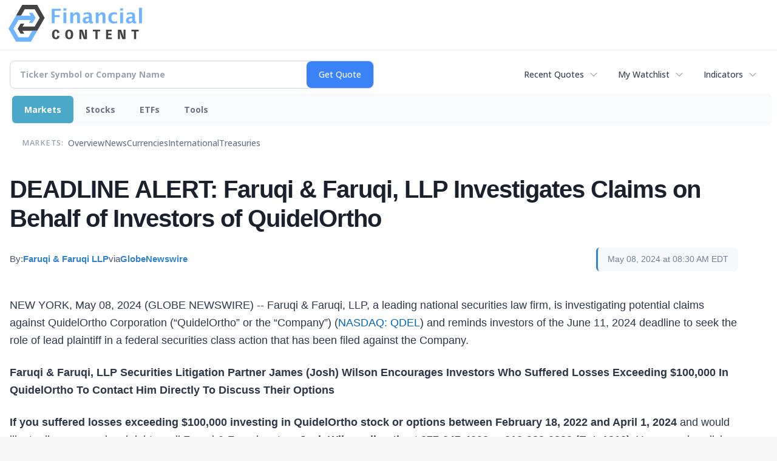

--- FILE ---
content_type: text/html; charset=utf-8
request_url: https://www.google.com/recaptcha/api2/aframe
body_size: 269
content:
<!DOCTYPE HTML><html><head><meta http-equiv="content-type" content="text/html; charset=UTF-8"></head><body><script nonce="vaZ9nXOwtdwCq6xUdhmknA">/** Anti-fraud and anti-abuse applications only. See google.com/recaptcha */ try{var clients={'sodar':'https://pagead2.googlesyndication.com/pagead/sodar?'};window.addEventListener("message",function(a){try{if(a.source===window.parent){var b=JSON.parse(a.data);var c=clients[b['id']];if(c){var d=document.createElement('img');d.src=c+b['params']+'&rc='+(localStorage.getItem("rc::a")?sessionStorage.getItem("rc::b"):"");window.document.body.appendChild(d);sessionStorage.setItem("rc::e",parseInt(sessionStorage.getItem("rc::e")||0)+1);localStorage.setItem("rc::h",'1769358877137');}}}catch(b){}});window.parent.postMessage("_grecaptcha_ready", "*");}catch(b){}</script></body></html>